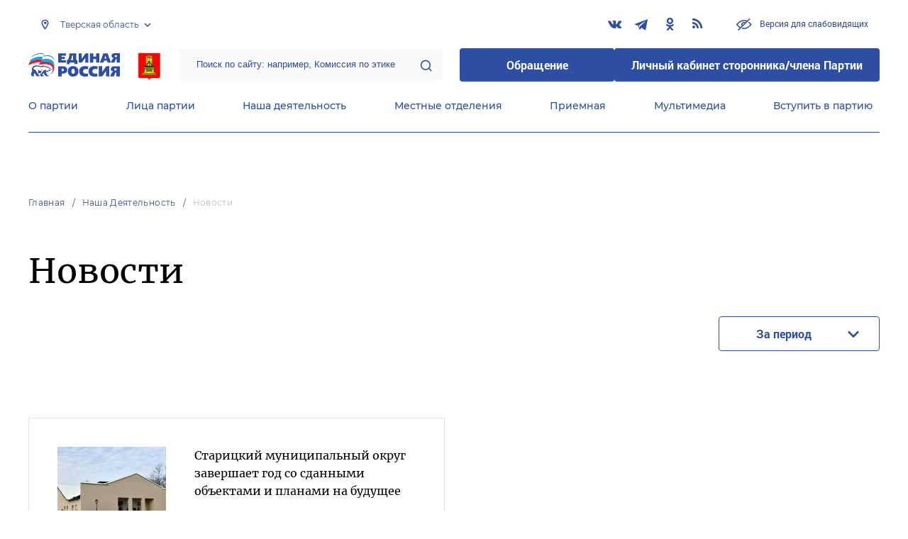

--- FILE ---
content_type: text/html; charset=UTF-8
request_url: https://tver.er.ru/activity/news?tags%5B0%5D=111764
body_size: 10916
content:
<!doctype html>
<html lang="ru">
<head>
    <meta charset="UTF-8">
<meta name="viewport" content="width=device-width, user-scalable=no, initial-scale=1.0, maximum-scale=1.0, minimum-scale=1.0">
<meta http-equiv="X-UA-Compatible" content="ie=edge">
<meta property="og:type" content="article">
<meta property="og:site_name" content="Единая Россия">
<meta property="og:title" content='Новости'>
<meta name="title" content='Новости'>
<meta name="description" content=''>
<meta property="og:description" content=''>
<meta property="og:image" content=https://er.ru/img/logo.jpg />
<meta name="twitter:card" content="summary_large_image" />
<meta name="twitter:image" content=https://er.ru/img/logo.jpg>
<meta name='yandex-verification' content='6d770003ee91449c' />
<meta name="yandex-verification" content="a22affe762ec3cc5" />
<meta name="google-site-verification" content="zUdaQVzjM56RWlJ1STN5lO9ngm_FFXLdvbcwAZf9UYo" />
<meta name="wot-verification" content="d72c6c1734a76542ebef"/>
<title>Новости</title>
<link rel="shortcut icon" href="/favicon.ico" type="image/x-icon" />
<link rel="preconnect" href="https://fonts.gstatic.com">
<link href="https://fonts.googleapis.com/css2?family=Montserrat:wght@400;600&display=swap" rel="stylesheet">
<link rel="stylesheet" href="/css/fontello.css">
<link rel="stylesheet" href="/css/jquery.formstyler.css">
<link rel="stylesheet" href="/css/suggestions.min.css">
<link rel="stylesheet" href="/css/owl.carousel.min.css">
<link rel="stylesheet" href="/css/app.css?id=294283ce28cfa72b6efe">
</head>
<body class=" ">
<div class="wrapper">
    <header class="header header--fixed">
        <div class="container">
    <div class="header__top">
        <div class="region select__regions">
            <div class="region__btn">Тверская область</div>
            <div class="region__dropdown">
                <div class="region__filter">
                    <input type="text" placeholder="Введите название региона"/>
                    <button type="button">&times;</button>
                </div>
                <div class="region__list">
                    <ul>
                                                    <li>
                                                                  <div class="region__title">Дальневосточный федеральный округ</div>
                                                                <ul>
                                                                            <li>
                                                                                            <a href="https://amur.er.ru">Амурская область</a>
                                                                                    </li>
                                                                            <li>
                                                                                            <a href="https://eao.er.ru">Еврейская автономная область</a>
                                                                                    </li>
                                                                            <li>
                                                                                            <a href="https://zabkray.er.ru">Забайкальский край</a>
                                                                                    </li>
                                                                            <li>
                                                                                            <a href="https://kamchatka.er.ru">Камчатский край</a>
                                                                                    </li>
                                                                            <li>
                                                                                            <a href="https://magadan.er.ru">Магаданская область</a>
                                                                                    </li>
                                                                            <li>
                                                                                            <a href="https://primorsk.er.ru">Приморский край</a>
                                                                                    </li>
                                                                            <li>
                                                                                            <a href="https://buriat.er.ru">Республика Бурятия</a>
                                                                                    </li>
                                                                            <li>
                                                                                            <a href="https://yakut.er.ru">Республика Саха (Якутия)</a>
                                                                                    </li>
                                                                            <li>
                                                                                            <a href="https://sakhalin.er.ru">Сахалинская область</a>
                                                                                    </li>
                                                                            <li>
                                                                                            <a href="https://khabarovsk.er.ru">Хабаровский край</a>
                                                                                    </li>
                                                                            <li>
                                                                                            <a href="https://chukot.er.ru">Чукотский автономный округ</a>
                                                                                    </li>
                                                                    </ul>
                            </li>
                                                    <li>
                                                                  <div class="region__title">Приволжский федеральный округ</div>
                                                                <ul>
                                                                            <li>
                                                                                            <a href="https://kirov.er.ru">Кировская область</a>
                                                                                    </li>
                                                                            <li>
                                                                                            <a href="https://nnov.er.ru">Нижегородская область</a>
                                                                                    </li>
                                                                            <li>
                                                                                            <a href="https://orenburg.er.ru">Оренбургская область</a>
                                                                                    </li>
                                                                            <li>
                                                                                            <a href="https://penza.er.ru">Пензенская область</a>
                                                                                    </li>
                                                                            <li>
                                                                                            <a href="https://permkrai.er.ru">Пермский край</a>
                                                                                    </li>
                                                                            <li>
                                                                                            <a href="https://bashkortostan.er.ru">Республика Башкортостан</a>
                                                                                    </li>
                                                                            <li>
                                                                                            <a href="https://mari-el.er.ru">Республика Марий Эл</a>
                                                                                    </li>
                                                                            <li>
                                                                                            <a href="https://mordov.er.ru">Республика Мордовия</a>
                                                                                    </li>
                                                                            <li>
                                                                                            <a href="https://tatarstan.er.ru">Республика Татарстан</a>
                                                                                    </li>
                                                                            <li>
                                                                                            <a href="https://samara.er.ru">Самарская область</a>
                                                                                    </li>
                                                                            <li>
                                                                                            <a href="https://saratov.er.ru">Саратовская область</a>
                                                                                    </li>
                                                                            <li>
                                                                                            <a href="https://udmurt.er.ru">Удмуртская Республика</a>
                                                                                    </li>
                                                                            <li>
                                                                                            <a href="https://ulyanovsk.er.ru">Ульяновская область</a>
                                                                                    </li>
                                                                            <li>
                                                                                            <a href="https://chuvash.er.ru">Чувашская Республика</a>
                                                                                    </li>
                                                                    </ul>
                            </li>
                                                    <li>
                                                                  <div class="region__title">Северо-Западный федеральный округ</div>
                                                                <ul>
                                                                            <li>
                                                                                            <a href="https://arkhangelsk.er.ru">Архангельская область</a>
                                                                                    </li>
                                                                            <li>
                                                                                            <a href="https://vologod.er.ru">Вологодская область</a>
                                                                                    </li>
                                                                            <li>
                                                                                            <a href="https://kaliningrad.er.ru">Калининградская область</a>
                                                                                    </li>
                                                                            <li>
                                                                                            <a href="https://lenobl.er.ru">Ленинградская область</a>
                                                                                    </li>
                                                                            <li>
                                                                                            <a href="https://murmansk.er.ru">Мурманская область</a>
                                                                                    </li>
                                                                            <li>
                                                                                            <a href="https://nao.er.ru">Ненецкий автономный округ</a>
                                                                                    </li>
                                                                            <li>
                                                                                            <a href="https://novgorod.er.ru">Новгородская область</a>
                                                                                    </li>
                                                                            <li>
                                                                                            <a href="https://pskov.er.ru">Псковская область</a>
                                                                                    </li>
                                                                            <li>
                                                                                            <a href="https://karel.er.ru">Республика Карелия</a>
                                                                                    </li>
                                                                            <li>
                                                                                            <a href="https://komi.er.ru">Республика Коми</a>
                                                                                    </li>
                                                                            <li>
                                                                                            <a href="https://spb.er.ru">Санкт-Петербург</a>
                                                                                    </li>
                                                                    </ul>
                            </li>
                                                    <li>
                                                                  <div class="region__title">Северо-Кавказский федеральный округ</div>
                                                                <ul>
                                                                            <li>
                                                                                            <a href="https://kabardin-balkar.er.ru">Кабардино-Балкарская Республика</a>
                                                                                    </li>
                                                                            <li>
                                                                                            <a href="https://karachaev-cherkess.er.ru">Карачаево-Черкесская Республика</a>
                                                                                    </li>
                                                                            <li>
                                                                                            <a href="https://dagestan.er.ru">Республика Дагестан</a>
                                                                                    </li>
                                                                            <li>
                                                                                            <a href="https://ingush.er.ru">Республика Ингушетия</a>
                                                                                    </li>
                                                                            <li>
                                                                                            <a href="https://osset-alania.er.ru">Республика Северная Осетия-Алания</a>
                                                                                    </li>
                                                                            <li>
                                                                                            <a href="https://stavropol.er.ru">Ставропольский край</a>
                                                                                    </li>
                                                                            <li>
                                                                                            <a href="https://chechen.er.ru">Чеченская Республика</a>
                                                                                    </li>
                                                                    </ul>
                            </li>
                                                    <li>
                                                                  <div class="region__title">Сибирский федеральный округ</div>
                                                                <ul>
                                                                            <li>
                                                                                            <a href="https://altai-ter.er.ru">Алтайский край</a>
                                                                                    </li>
                                                                            <li>
                                                                                            <a href="https://irkutsk.er.ru">Иркутская область</a>
                                                                                    </li>
                                                                            <li>
                                                                                            <a href="https://kemerovo.er.ru">Кемеровская область — Кузбасс</a>
                                                                                    </li>
                                                                            <li>
                                                                                            <a href="https://krasnoyarsk.er.ru">Красноярский край</a>
                                                                                    </li>
                                                                            <li>
                                                                                            <a href="https://novosibirsk.er.ru">Новосибирская область</a>
                                                                                    </li>
                                                                            <li>
                                                                                            <a href="https://omsk.er.ru">Омская область</a>
                                                                                    </li>
                                                                            <li>
                                                                                            <a href="https://altai-rep.er.ru">Республика Алтай</a>
                                                                                    </li>
                                                                            <li>
                                                                                            <a href="https://tyva.er.ru">Республика Тыва</a>
                                                                                    </li>
                                                                            <li>
                                                                                            <a href="https://khakas.er.ru">Республика Хакасия</a>
                                                                                    </li>
                                                                            <li>
                                                                                            <a href="https://tomsk.er.ru">Томская область</a>
                                                                                    </li>
                                                                    </ul>
                            </li>
                                                    <li>
                                                                  <div class="region__title">Уральский федеральный округ</div>
                                                                <ul>
                                                                            <li>
                                                                                            <a href="https://kurgan.er.ru">Курганская область</a>
                                                                                    </li>
                                                                            <li>
                                                                                            <a href="https://sverdlovsk.er.ru">Свердловская область</a>
                                                                                    </li>
                                                                            <li>
                                                                                            <a href="https://tyumen.er.ru">Тюменская область</a>
                                                                                    </li>
                                                                            <li>
                                                                                            <a href="https://hmao.er.ru">Ханты-Мансийский автономный округ-Югра</a>
                                                                                    </li>
                                                                            <li>
                                                                                            <a href="https://chelyabinsk.er.ru">Челябинская область</a>
                                                                                    </li>
                                                                            <li>
                                                                                            <a href="https://ynao.er.ru">Ямало-Ненецкий автономный округ</a>
                                                                                    </li>
                                                                    </ul>
                            </li>
                                                    <li>
                                                                  <div class="region__title">Центральный федеральный округ</div>
                                                                <ul>
                                                                            <li>
                                                                                            <a href="https://belgorod.er.ru">Белгородская область</a>
                                                                                    </li>
                                                                            <li>
                                                                                            <a href="https://bryansk.er.ru">Брянская область</a>
                                                                                    </li>
                                                                            <li>
                                                                                            <a href="https://vladimir.er.ru">Владимирская область</a>
                                                                                    </li>
                                                                            <li>
                                                                                            <a href="https://voronezh.er.ru">Воронежская область</a>
                                                                                    </li>
                                                                            <li>
                                                                                            <a href="https://ivanovo.er.ru">Ивановская область</a>
                                                                                    </li>
                                                                            <li>
                                                                                            <a href="https://kaluga.er.ru">Калужская область</a>
                                                                                    </li>
                                                                            <li>
                                                                                            <a href="https://kostroma.er.ru">Костромская область</a>
                                                                                    </li>
                                                                            <li>
                                                                                            <a href="https://kursk.er.ru">Курская область</a>
                                                                                    </li>
                                                                            <li>
                                                                                            <a href="https://lipetsk.er.ru">Липецкая область</a>
                                                                                    </li>
                                                                            <li>
                                                                                            <a href="https://mosobl.er.ru">Московская область</a>
                                                                                    </li>
                                                                            <li>
                                                                                            <a href="https://moscow.er.ru">Москва</a>
                                                                                    </li>
                                                                            <li>
                                                                                            <a href="https://orel.er.ru">Орловская область</a>
                                                                                    </li>
                                                                            <li>
                                                                                            <a href="https://ryazan.er.ru">Рязанская область</a>
                                                                                    </li>
                                                                            <li>
                                                                                            <a href="https://smolensk.er.ru">Смоленская область</a>
                                                                                    </li>
                                                                            <li>
                                                                                            <a href="https://tambov.er.ru">Тамбовская область</a>
                                                                                    </li>
                                                                            <li>
                                                                                            <a href="https://tver.er.ru" class="active">Тверская область</a>
                                                                                    </li>
                                                                            <li>
                                                                                            <a href="https://tula.er.ru">Тульская область</a>
                                                                                    </li>
                                                                            <li>
                                                                                            <a href="https://yaroslavl.er.ru">Ярославская область</a>
                                                                                    </li>
                                                                    </ul>
                            </li>
                                                    <li>
                                                                  <div class="region__title">Южный федеральный округ</div>
                                                                <ul>
                                                                            <li>
                                                                                            <a href="https://astrakhan.er.ru">Астраханская область</a>
                                                                                    </li>
                                                                            <li>
                                                                                            <a href="https://volgograd.er.ru">Волгоградская область</a>
                                                                                    </li>
                                                                            <li>
                                                                                            <a href="https://krasnodar.er.ru">Краснодарский край</a>
                                                                                    </li>
                                                                            <li>
                                                                                            <a href="https://adygei.er.ru">Республика Адыгея</a>
                                                                                    </li>
                                                                            <li>
                                                                                            <a href="https://kalmyk.er.ru">Республика Калмыкия</a>
                                                                                    </li>
                                                                            <li>
                                                                                            <a href="https://krym.er.ru">Республика Крым</a>
                                                                                    </li>
                                                                            <li>
                                                                                            <a href="https://rostov.er.ru">Ростовская область</a>
                                                                                    </li>
                                                                            <li>
                                                                                            <a href="https://sevastopol.er.ru">Севастополь</a>
                                                                                    </li>
                                                                    </ul>
                            </li>
                                                    <li>
                                                                <ul>
                                                                            <li>
                                                                                            <a href="https://dnr.er.ru">Донецкая Народная Республика</a>
                                                                                    </li>
                                                                            <li>
                                                                                            <a href="https://zpr.er.ru">Запорожская область</a>
                                                                                    </li>
                                                                            <li>
                                                                                            <a href="https://lnr.er.ru">Луганская Народная Республика</a>
                                                                                    </li>
                                                                            <li>
                                                                                            <a href="https://herson.er.ru">Херсонская область</a>
                                                                                    </li>
                                                                    </ul>
                            </li>
                                            </ul>
                    <div class="region__not-found">Регион не найден</div>
                </div>
            </div>
        </div>
        <div class="social header__social">
    <a href="https://vk.com/er_69" class="social__item" target="_blank" rel="nofollow">
            <i class="icon-vkontakte"></i>
        </a>
            <a href="https://t.me/edinros69" class="social__item" target="_blank" rel="nofollow">
            <i class="icon-telegram"></i>
        </a>
            <a href="https://ok.ru/profile/566565983224" class="social__item" target="_blank" rel="nofollow">
            <i class="icon-odnoklassniki"></i>
        </a>
      
    <a href="/feed/top_news/" class="social__item" target="_blank">
        <i class="icon-rss"></i>
    </a>
</div>        <a href="#" id="specialButton"
           class="button button--small-text button__visually-impaired header__button-visually-impaired">
            Версия для слабовидящих
        </a>
    </div>
    <div class="header__middle header__middle--theme-day">
        <button class="header__menu-opener burger">
            <span class="burger__line"></span>
        </button>
        <a href="https://er.ru" class="logo header__logo"></a>
                  <a href="/" class="header__region">
            <img src="https://cdn.er.ru/media/userdata/symbols/2012/01/06/79e03a3b60f6459122de2ae8a4d7a819.png" alt=""/>
          </a>
                <div class="search-box header__search-box">
            <form method="get" action="/search">
                <input class="search search--theme-transparent header__search" type="text"
                       placeholder="Поиск по сайту: например, Комиссия по этике" name="q" size="10">
                <button type="submit"></button>
            </form>
        </div>
        <div class="header__btns-box">
            <a href="https://wp.er.ru/login/?next=/" target="_blank">
                <button class="button button--border-none button--theme-accent">
                    Обращение
                </button>
            </a>
            <a href="https://profile.er.ru/oauth-authorize?response_type=code&client_id=83&redirect_uri=https://storonniki.er.ru/auth/&scope=basic&state=er.ru
">
                <button class="button button--border-none button--theme-accent">
                    Личный кабинет сторонника/члена Партии
                </button>
            </a>
        </div>
        <button class="search__opener"></button>
    </div>
    <div class="header__bottom menu js-menu-header">
            <div class="menu__item">
                            <div class="menu__item-inner menu__item-inner--hover-opener">
                    <a href="https://tver.er.ru/party" target="_self"
                       class="link menu__link">О партии</a>
                    <div class="menu__item-submenu menu__submenu">
                        <div class="menu__submenu-line"></div>
                        <div class="container">
                            <div class="menu__submenu-inner">
                                                                    <div class="menu__acco acco">
                                                                                    <div class="acco__item">
                                                <a href="https://tver.er.ru/party/rule" target="_self"
                                                   class="acco__link link link--theme-transparent link--several-lines">Устав партии</a>
                                                                                                                                            </div>
                                                                                    <div class="acco__item">
                                                <a href="https://tver.er.ru/party/program" target="_self"
                                                   class="acco__link link link--theme-transparent link--several-lines">Народная программа «Единой России»</a>
                                                                                                                                            </div>
                                                                                    <div class="acco__item">
                                                <a href="https://tver.er.ru/upages/party-join" target="_self"
                                                   class="acco__link link link--theme-transparent link--several-lines">Вступить в партию</a>
                                                                                                                                            </div>
                                                                                    <div class="acco__item">
                                                <a href="https://tver.er.ru/party/docs" target="_self"
                                                   class="acco__link link link--theme-transparent link--several-lines">Документы</a>
                                                                                                                                            </div>
                                                                                    <div class="acco__item">
                                                <a href="https://tver.er.ru/party/conference" target="_self"
                                                   class="acco__link link link--theme-transparent link--several-lines">Съезды и Форумы</a>
                                                                                                                                            </div>
                                                                                    <div class="acco__item">
                                                <a href="https://pg.er.ru" target="_blank"
                                                   class="acco__link link link--theme-transparent link--several-lines">Предварительное голосование</a>
                                                                                                                                            </div>
                                                                                                                            <div class="acco__item">
                                                <a href="https://tver.er.ru/pages/pg2024" target=""
                                                   class="acco__link link link--theme-transparent link--several-lines">Предварительное голосование 2024</a>
                                            </div>
                                                                                    <div class="acco__item">
                                                <a href="https://tver.er.ru/pages/predvybornye-programmy-2025" target=""
                                                   class="acco__link link link--theme-transparent link--several-lines">Предвыборные программы 2025</a>
                                            </div>
                                                                            </div>
                                                            </div>
                        </div>
                    </div>
                </div>
                    </div>
            <div class="menu__item">
                            <div class="menu__item-inner menu__item-inner--hover-opener">
                    <a href="https://tver.er.ru/persons" target="_self"
                       class="link menu__link">Лица партии</a>
                    <div class="menu__item-submenu menu__submenu">
                        <div class="menu__submenu-line"></div>
                        <div class="container">
                            <div class="menu__submenu-inner">
                                                                    <div class="menu__acco acco">
                                                                                    <div class="acco__item">
                                                <a href="https://tver.er.ru/persons/predsedatel-partii" target="_self"
                                                   class="acco__link link link--theme-transparent link--several-lines">Председатель партии</a>
                                                                                                                                            </div>
                                                                                    <div class="acco__item">
                                                <a href="https://tver.er.ru/persons/regionalnyi-politiceskii-sovet" target="_self"
                                                   class="acco__link link link--theme-transparent link--several-lines">Региональный политический совет</a>
                                                                                                                                            </div>
                                                                                    <div class="acco__item">
                                                <a href="https://tver.er.ru/persons/prezidium-regionalnogo-politiceskogo-soveta" target="_self"
                                                   class="acco__link link link--theme-transparent link--several-lines">Президиум регионального политического совета</a>
                                                                                                                                            </div>
                                                                                    <div class="acco__item">
                                                <a href="https://tver.er.ru/persons/regionalnyi-ispolnitelnyi-komitet" target="_self"
                                                   class="acco__link link link--theme-transparent link--several-lines">Региональный исполнительный комитет</a>
                                                                                                                                            </div>
                                                                                    <div class="acco__item">
                                                <a href="https://tver.er.ru/persons/regionalnaya-kontrolnaya-komissiya" target="_self"
                                                   class="acco__link link link--theme-transparent link--several-lines">Региональная контрольная комиссия</a>
                                                                                                                                            </div>
                                                                                    <div class="acco__item">
                                                <a href="https://tver.er.ru/persons/deputaty-ot-regiona-v-gosdume" target="_self"
                                                   class="acco__link link link--theme-transparent link--several-lines">Депутаты от региона в Госдуме</a>
                                                                                                                                            </div>
                                                                                    <div class="acco__item">
                                                <a href="https://tver.er.ru/persons/senatory-rf-ot-regiona" target="_self"
                                                   class="acco__link link link--theme-transparent link--several-lines">Сенаторы от региона</a>
                                                                                                                                            </div>
                                                                                    <div class="acco__item">
                                                <a href="https://tver.er.ru/persons/frakciya-er-v-regionalnom-zakse" target="_self"
                                                   class="acco__link link link--theme-transparent link--several-lines">Фракция ЕР в региональном ЗАКСе</a>
                                                                                                                                            </div>
                                                                                    <div class="acco__item">
                                                <a href="https://tver.er.ru/persons/deputaty-v-gordume" target="_self"
                                                   class="acco__link link link--theme-transparent link--several-lines">Депутаты в гордуме</a>
                                                                                                                                            </div>
                                                                                                                    </div>
                                                            </div>
                        </div>
                    </div>
                </div>
                    </div>
            <div class="menu__item">
                            <div class="menu__item-inner menu__item-inner--hover-opener">
                    <a href="https://tver.er.ru/activity" target="_self"
                       class="link menu__link">Наша деятельность</a>
                    <div class="menu__item-submenu menu__submenu">
                        <div class="menu__submenu-line"></div>
                        <div class="container">
                            <div class="menu__submenu-inner">
                                                                    <div class="menu__submenu-box">
                                        <div class="menu__acco acco">
                                                                                            <div class="acco__item">
                                                    <a href="https://tver.er.ru/activity/news" target="_self"
                                                       class="acco__link link link--theme-transparent link--several-lines">Новости партии</a>
                                                                                                                                                        </div>
                                                                                            <div class="acco__item">
                                                    <a href="https://tver.er.ru/activity/comments" target="_self"
                                                       class="acco__link link link--theme-transparent link--several-lines">Комментарии</a>
                                                                                                                                                        </div>
                                                                                            <div class="acco__item">
                                                    <a href="https://tver.er.ru/activity/projects" target="_self"
                                                       class="acco__link link link--theme-transparent link--several-lines">Партийные проекты</a>
                                                                                                                                                        </div>
                                                                                            <div class="acco__item">
                                                    <a href="https://storonniki.er.ru" target="_blank"
                                                       class="acco__link link link--theme-transparent link--several-lines">Сторонники партии</a>
                                                                                                                                                        </div>
                                                                                            <div class="acco__item">
                                                    <a href="https://mger.ru" target="_blank"
                                                       class="acco__link link link--theme-transparent link--several-lines">Молодая Гвардия</a>
                                                                                                                                                        </div>
                                                                                                                                        <div class="acco__item">
                                                    <a href="/pages/partijnyj-proekt-dorozhnyj-kontrol" target=""
                                                       class="acco__link link link--theme-transparent link--several-lines">Партийный проект &quot;Дорожный контроль&quot;</a>
                                                </div>
                                                                                    </div>
                                    </div>
                                                                          <div class="menu__submenu-box menu__submenu-banner-box">
                                        <div class="banner-box">
                                            <a href="https://politstart.er.ru/" target="_blank"
                                               class="menu__submenu-banner">
                                                <img class="menu__submenu-banner-img"
                                                     src="https://cdn.er.ru/media/settings/March2023/Eu73XJdPBvA4jVAmAeNF.png"
                                                     alt="banner-1">
                                            </a>
                                        </div>
                                      </div>
                                                                                                </div>
                        </div>
                    </div>
                </div>
                    </div>
            <div class="menu__item">
                            <div class="menu__item-inner">
                    <a href="https://tver.er.ru/locals" target="_self"
                       class="link menu__link">Местные отделения</a>
                </div>
                    </div>
            <div class="menu__item">
                            <div class="menu__item-inner menu__item-inner--hover-opener">
                    <a href="https://tver.er.ru/contacts/reception" target="_self"
                       class="link menu__link">Приемная</a>
                    <div class="menu__item-submenu menu__submenu">
                        <div class="menu__submenu-line"></div>
                        <div class="container">
                            <div class="menu__submenu-inner">
                                                                    <div class="menu__acco acco">
                                                                                    <div class="acco__item">
                                                <a href="https://tver.er.ru/contacts/reception/locals" target="_self"
                                                   class="acco__link link link--theme-transparent link--several-lines">Местные общественные приемные Партии</a>
                                                                                                                                            </div>
                                                                                    <div class="acco__item">
                                                <a href="https://tver.er.ru/contacts/reception/head" target="_self"
                                                   class="acco__link link link--theme-transparent link--several-lines">Руководитель Региональной общественной приемной Председателя Партии</a>
                                                                                                                                            </div>
                                                                                    <div class="acco__item">
                                                <a href="https://wp.er.ru/login/?next=/" target="_blank"
                                                   class="acco__link link link--theme-transparent link--several-lines">Форма обратной связи</a>
                                                                                                                                            </div>
                                                                                                                    </div>
                                                            </div>
                        </div>
                    </div>
                </div>
                    </div>
            <div class="menu__item">
                            <div class="menu__item-inner menu__item-inner--hover-opener">
                    <a href="https://tver.er.ru/multimedia" target="_self"
                       class="link menu__link">Мультимедиа</a>
                    <div class="menu__item-submenu menu__submenu">
                        <div class="menu__submenu-line"></div>
                        <div class="container">
                            <div class="menu__submenu-inner">
                                                                    <div class="menu__submenu-box menu__submenu-box--fluid">
                                        <div class="blocks">
                                            <div class="blocks__wrapper blocks__wrapper--one-by-one">
                                                                                                    <a class="blocks__card blocks__card--hover-white blocks__card--border-white"
                                                       href="https://tver.er.ru/multimedia/photo" target="_self">
                                                        <span class="blocks__card-title blocks__card-title--small">Фотогалерея</span>
                                                        <span class="blocks__svg-box"><svg width="54" height="54" viewBox="0 0 54 54" fill="none"
xmlns="http://www.w3.org/2000/svg">
<path fill-rule="evenodd" clip-rule="evenodd"
d="M8.3335 5.66665C6.86074 5.66665 5.66683 6.86055 5.66683 8.33331V45.6666C5.66683 47.1394 6.86074 48.3333 8.3335 48.3333H45.6668C47.1396 48.3333 48.3335 47.1394 48.3335 45.6666V8.33331C48.3335 6.86055 47.1396 5.66665 45.6668 5.66665H8.3335ZM0.333496 8.33331C0.333496 3.91504 3.91522 0.333313 8.3335 0.333313H45.6668C50.0851 0.333313 53.6668 3.91504 53.6668 8.33331V45.6666C53.6668 50.0849 50.0851 53.6666 45.6668 53.6666H8.3335C3.91522 53.6666 0.333496 50.0849 0.333496 45.6666V8.33331Z"
fill="#E3E3E3"/>
<path fill-rule="evenodd" clip-rule="evenodd"
d="M17.6668 16.3333C16.9305 16.3333 16.3335 16.9303 16.3335 17.6666C16.3335 18.403 16.9305 19 17.6668 19C18.4032 19 19.0002 18.403 19.0002 17.6666C19.0002 16.9303 18.4032 16.3333 17.6668 16.3333ZM11.0002 17.6666C11.0002 13.9847 13.9849 11 17.6668 11C21.3487 11 24.3335 13.9847 24.3335 17.6666C24.3335 21.3485 21.3487 24.3333 17.6668 24.3333C13.9849 24.3333 11.0002 21.3485 11.0002 17.6666Z"
fill="#E3E3E3"/>
<path fill-rule="evenodd" clip-rule="evenodd"
d="M35.7812 19.781C36.8226 18.7396 38.5111 18.7396 39.5524 19.781L52.8858 33.1144C53.9272 34.1558 53.9272 35.8442 52.8858 36.8856C51.8444 37.927 50.1559 37.927 49.1145 36.8856L37.6668 25.4379L10.2191 52.8856C9.17772 53.927 7.48928 53.927 6.44788 52.8856C5.40648 51.8442 5.40648 50.1558 6.44788 49.1144L35.7812 19.781Z"
fill="#E3E3E3"/>
</svg></span>
                                                    </a>
                                                                                                    <a class="blocks__card blocks__card--hover-white blocks__card--border-white"
                                                       href="https://tver.er.ru/multimedia/video" target="_self">
                                                        <span class="blocks__card-title blocks__card-title--small">Видеогалерея</span>
                                                        <span class="blocks__svg-box"><svg width="60" height="60" viewBox="0 0 60 60" fill="none"
xmlns="http://www.w3.org/2000/svg">
<path fill-rule="evenodd" clip-rule="evenodd"
d="M9.1465 6.00002C7.40865 6.00002 5.99984 7.40883 5.99984 9.14669V50.8534C5.99984 52.5912 7.40865 54 9.1465 54H50.8532C52.591 54 53.9998 52.5912 53.9998 50.8534V9.14669C53.9998 7.40883 52.591 6.00002 50.8532 6.00002H9.1465ZM0.666504 9.14669C0.666504 4.46331 4.46313 0.666687 9.1465 0.666687H50.8532C55.5365 0.666687 59.3332 4.46331 59.3332 9.14669V50.8534C59.3332 55.5367 55.5365 59.3334 50.8532 59.3334H9.1465C4.46313 59.3334 0.666504 55.5367 0.666504 50.8534V9.14669Z"
fill="#E3E3E3"/>
<path fill-rule="evenodd" clip-rule="evenodd"
d="M16.6665 0.666687C18.1393 0.666687 19.3332 1.86059 19.3332 3.33335V56.6667C19.3332 58.1394 18.1393 59.3334 16.6665 59.3334C15.1937 59.3334 13.9998 58.1394 13.9998 56.6667V3.33335C13.9998 1.86059 15.1937 0.666687 16.6665 0.666687Z"
fill="#E3E3E3"/>
<path fill-rule="evenodd" clip-rule="evenodd"
d="M43.3332 0.666687C44.8059 0.666687 45.9998 1.86059 45.9998 3.33335V56.6667C45.9998 58.1394 44.8059 59.3334 43.3332 59.3334C41.8604 59.3334 40.6665 58.1394 40.6665 56.6667V3.33335C40.6665 1.86059 41.8604 0.666687 43.3332 0.666687Z"
fill="#E3E3E3"/>
<path fill-rule="evenodd" clip-rule="evenodd"
d="M0.666504 30C0.666504 28.5273 1.86041 27.3334 3.33317 27.3334H56.6665C58.1393 27.3334 59.3332 28.5273 59.3332 30C59.3332 31.4728 58.1393 32.6667 56.6665 32.6667H3.33317C1.86041 32.6667 0.666504 31.4728 0.666504 30Z"
fill="#E3E3E3"/>
<path fill-rule="evenodd" clip-rule="evenodd"
d="M0.666504 16.6667C0.666504 15.1939 1.86041 14 3.33317 14H16.6665C18.1393 14 19.3332 15.1939 19.3332 16.6667C19.3332 18.1394 18.1393 19.3334 16.6665 19.3334H3.33317C1.86041 19.3334 0.666504 18.1394 0.666504 16.6667Z"
fill="#E3E3E3"/>
<path fill-rule="evenodd" clip-rule="evenodd"
d="M0.666504 43.3334C0.666504 41.8606 1.86041 40.6667 3.33317 40.6667H16.6665C18.1393 40.6667 19.3332 41.8606 19.3332 43.3334C19.3332 44.8061 18.1393 46 16.6665 46H3.33317C1.86041 46 0.666504 44.8061 0.666504 43.3334Z"
fill="#E3E3E3"/>
<path fill-rule="evenodd" clip-rule="evenodd"
d="M40.6665 43.3334C40.6665 41.8606 41.8604 40.6667 43.3332 40.6667H56.6665C58.1393 40.6667 59.3332 41.8606 59.3332 43.3334C59.3332 44.8061 58.1393 46 56.6665 46H43.3332C41.8604 46 40.6665 44.8061 40.6665 43.3334Z"
fill="#E3E3E3"/>
<path fill-rule="evenodd" clip-rule="evenodd"
d="M40.6665 16.6667C40.6665 15.1939 41.8604 14 43.3332 14H56.6665C58.1393 14 59.3332 15.1939 59.3332 16.6667C59.3332 18.1394 58.1393 19.3334 56.6665 19.3334H43.3332C41.8604 19.3334 40.6665 18.1394 40.6665 16.6667Z"
fill="#E3E3E3"/>
</svg></span>
                                                    </a>
                                                                                            </div>
                                        </div>
                                    </div>
                                                            </div>
                        </div>
                    </div>
                </div>
                    </div>
            <div class="menu__item">
                            <div class="menu__item-inner">
                    <a href="https://tver.er.ru/upages/party-join" target="_self"
                       class="link menu__link">Вступить в партию</a>
                </div>
                    </div>
    </div>
</div>
    </header>
    <main class="main main--margin">
            <div class="section breadcrumbs">
        <div class="container breadcrumbs__inner">
                                                <a class="breadcrumbs__item" href="/">Главная</a>
                                                                <a class="breadcrumbs__item" href="/activity">Наша деятельность</a>
                                                                <a class="breadcrumbs__item breadcrumbs__item--disabled">Новости</a>
                                    </div>
    </div>

    <div class="js-news-index" style="position: relative; padding-bottom: 1px;">
        <div class="loader loader--hide" style="z-index: 1;">
    <div class="loader__inner container">
        <div class="roller">
            <div class="roller__item"></div>
            <div class="roller__item"></div>
            <div class="roller__item"></div>
            <div class="roller__item"></div>
            <div class="roller__item"></div>
            <div class="roller__item"></div>
            <div class="roller__item"></div>
            <div class="roller__item"></div>
        </div>
    </div>
</div>
        <div class="section title title__our-activity-news">
            <div class="title__inner container">
                <h1>Новости</h1>
            </div>
        </div>
        <div class="js-news-index-filter">
            <div class="section filter filter--simple" style="margin-bottom: 0;">
                <div class="filter__inner container">
                    <div class="filter__content">
                                                <div class="filter__period">
                            <div class="period">
                                <div class="button button--border period__btn js-period-text">За период</div>
                                <div class="period__dropdown">
                                    <div class="field__wrap">
                                        <input class="field field--period js-period" type="text" data-inline="true" data-max="2025-11-17"/>
                                    </div>
                                    <div class="period__buttons">
                                        <button class="button button--border-none button--theme-accent">Неделя</button>
                                        <button class="button button--border-none button--theme-accent">Месяц</button>
                                        <button class="button button--border-none button--theme-accent">Год</button>
                                    </div>
                                    <div class="period__reset">
                                        <a class="link link__bar" href="javascript:{}">Показать результаты за все время</a>
                                    </div>
                                </div>
                            </div>
                        </div>
                    </div>
                </div>
            </div>
        </div>
        <div class="js-news-index-list">
            <div class="section news news__last container" style="margin-bottom: 66px;">
                <div class="news__content" style="margin-top: 60px;">
            <div class="news-row">
                <div class="news-col">
                                                                        <div class="news__item news__item--normal">
    <a href="/activity/news/starickij-municipalnyj-okrug-zavershaet-god-so-sdannymi-obektami-i-planami-na-budushee" class="news__img-box">
        <img class="news__img" src="https://cdn.er.ru/media/news/December2022/gUr21AkOieDllSsU932M-small.JPG" alt="Старицкий муниципальный округ завершает год со сданными объектами и планами на будущее">
    </a>
    <div class="news__details">
        <div class="title title__news-item">
            <a href="/activity/news/starickij-municipalnyj-okrug-zavershaet-god-so-sdannymi-obektami-i-planami-na-budushee" class="link link--several-lines link--theme-dark font-merriweather">
                Старицкий муниципальный округ завершает год со сданными объектами и планами на будущее
            </a>
        </div>
                                    <div class="tags news__tags">
                                    </div>
                            <div class="news__date">05.12.22</div>
    </div>
</div>                                                                                                <div class="news__item news__item--normal">
    <a href="/activity/news/sportivnoe-leto" class="news__img-box">
        <img class="news__img" src="https://cdn.er.ru/media/news/August2021/TmiNb3fbxOhBvwopAyDV-small.jpg" alt="Спортивное лето">
    </a>
    <div class="news__details">
        <div class="title title__news-item">
            <a href="/activity/news/sportivnoe-leto" class="link link--several-lines link--theme-dark font-merriweather">
                Спортивное лето
            </a>
        </div>
                                    <div class="tags news__tags">
                                    </div>
                            <div class="news__date">18.08.21</div>
    </div>
</div>                                                            </div>
                            </div>
                                            </div>
        
    </div>
        </div>
    </div>

        
            
            
            
            
            
            
         

        <!--noindex-->
        <div class="section slider-box">
            <div class="slider__inner container">
                <div class="slider slider--dots-bottom slider--dots-theme-black slider__sites owl-carousel">
                                            <div class="slider__item">
                                                            <div class="slider__img-box">
                                    <img class="slider__img" src="https://cdn.er.ru/media/sites/September2020/5zmeg5ITWfMAhJZnb6Vk.png"
                                         alt="Сайт Правительства Тверской области">
                                </div>
                                                        <div class="title title__sites font-merriweather">Сайт Правительства Тверской области</div>
                            <a class="link link__icon link__sites" href="https://xn--80aaccp4ajwpkgbl4lpb.xn--p1ai/" target="_blank"
                               rel="nofollow">
                                <svg width="20" height="20" viewBox="0 0 20 20" fill="none"
                                     xmlns="http://www.w3.org/2000/svg">
                                    <path fill-rule="evenodd" clip-rule="evenodd"
                                          d="M4.16663 5.83317C3.94561 5.83317 3.73365 5.92097 3.57737 6.07725C3.42109 6.23353 3.33329 6.44549 3.33329 6.6665V15.8332C3.33329 16.0542 3.42109 16.2661 3.57737 16.4224C3.73365 16.5787 3.94561 16.6665 4.16663 16.6665H13.3333C13.5543 16.6665 13.7663 16.5787 13.9225 16.4224C14.0788 16.2661 14.1666 16.0542 14.1666 15.8332V10.8332C14.1666 10.3729 14.5397 9.99984 15 9.99984C15.4602 9.99984 15.8333 10.3729 15.8333 10.8332V15.8332C15.8333 16.4962 15.5699 17.1321 15.1011 17.6009C14.6322 18.0698 13.9963 18.3332 13.3333 18.3332H4.16663C3.50358 18.3332 2.8677 18.0698 2.39886 17.6009C1.93002 17.1321 1.66663 16.4962 1.66663 15.8332V6.6665C1.66663 6.00346 1.93002 5.36758 2.39886 4.89874C2.8677 4.4299 3.50358 4.1665 4.16663 4.1665H9.16663C9.62686 4.1665 9.99996 4.5396 9.99996 4.99984C9.99996 5.46007 9.62686 5.83317 9.16663 5.83317H4.16663Z"/>
                                    <path fill-rule="evenodd" clip-rule="evenodd"
                                          d="M11.6666 2.49984C11.6666 2.0396 12.0397 1.6665 12.5 1.6665H17.5C17.9602 1.6665 18.3333 2.0396 18.3333 2.49984V7.49984C18.3333 7.96007 17.9602 8.33317 17.5 8.33317C17.0397 8.33317 16.6666 7.96007 16.6666 7.49984V3.33317H12.5C12.0397 3.33317 11.6666 2.96007 11.6666 2.49984Z"/>
                                    <path fill-rule="evenodd" clip-rule="evenodd"
                                          d="M18.0892 1.91058C18.4147 2.23602 18.4147 2.76366 18.0892 3.08909L8.92255 12.2558C8.59711 12.5812 8.06947 12.5812 7.74404 12.2558C7.4186 11.9303 7.4186 11.4027 7.74404 11.0772L16.9107 1.91058C17.2361 1.58514 17.7638 1.58514 18.0892 1.91058Z"/>
                                </svg>
                            </a>
                        </div>
                                            <div class="slider__item">
                                                            <div class="slider__img-box">
                                    <img class="slider__img" src="https://cdn.er.ru/media/sites/September2020/8qO5Mr17QukWFIH2D0l6.png"
                                         alt="Сайт Законодательного Собрания Тверской области">
                                </div>
                                                        <div class="title title__sites font-merriweather">Сайт Законодательного Собрания Тверской области</div>
                            <a class="link link__icon link__sites" href="https://zsto.ru/" target="_blank"
                               rel="nofollow">
                                <svg width="20" height="20" viewBox="0 0 20 20" fill="none"
                                     xmlns="http://www.w3.org/2000/svg">
                                    <path fill-rule="evenodd" clip-rule="evenodd"
                                          d="M4.16663 5.83317C3.94561 5.83317 3.73365 5.92097 3.57737 6.07725C3.42109 6.23353 3.33329 6.44549 3.33329 6.6665V15.8332C3.33329 16.0542 3.42109 16.2661 3.57737 16.4224C3.73365 16.5787 3.94561 16.6665 4.16663 16.6665H13.3333C13.5543 16.6665 13.7663 16.5787 13.9225 16.4224C14.0788 16.2661 14.1666 16.0542 14.1666 15.8332V10.8332C14.1666 10.3729 14.5397 9.99984 15 9.99984C15.4602 9.99984 15.8333 10.3729 15.8333 10.8332V15.8332C15.8333 16.4962 15.5699 17.1321 15.1011 17.6009C14.6322 18.0698 13.9963 18.3332 13.3333 18.3332H4.16663C3.50358 18.3332 2.8677 18.0698 2.39886 17.6009C1.93002 17.1321 1.66663 16.4962 1.66663 15.8332V6.6665C1.66663 6.00346 1.93002 5.36758 2.39886 4.89874C2.8677 4.4299 3.50358 4.1665 4.16663 4.1665H9.16663C9.62686 4.1665 9.99996 4.5396 9.99996 4.99984C9.99996 5.46007 9.62686 5.83317 9.16663 5.83317H4.16663Z"/>
                                    <path fill-rule="evenodd" clip-rule="evenodd"
                                          d="M11.6666 2.49984C11.6666 2.0396 12.0397 1.6665 12.5 1.6665H17.5C17.9602 1.6665 18.3333 2.0396 18.3333 2.49984V7.49984C18.3333 7.96007 17.9602 8.33317 17.5 8.33317C17.0397 8.33317 16.6666 7.96007 16.6666 7.49984V3.33317H12.5C12.0397 3.33317 11.6666 2.96007 11.6666 2.49984Z"/>
                                    <path fill-rule="evenodd" clip-rule="evenodd"
                                          d="M18.0892 1.91058C18.4147 2.23602 18.4147 2.76366 18.0892 3.08909L8.92255 12.2558C8.59711 12.5812 8.06947 12.5812 7.74404 12.2558C7.4186 11.9303 7.4186 11.4027 7.74404 11.0772L16.9107 1.91058C17.2361 1.58514 17.7638 1.58514 18.0892 1.91058Z"/>
                                </svg>
                            </a>
                        </div>
                                            <div class="slider__item">
                                                            <div class="slider__img-box">
                                    <img class="slider__img" src="https://cdn.er.ru/media/sites/April2021/bLMUBXRnI7jfUw7SFWn2.jpg"
                                         alt="Сайт Администрации города Твери">
                                </div>
                                                        <div class="title title__sites font-merriweather">Сайт Администрации города Твери</div>
                            <a class="link link__icon link__sites" href="https://www.tver.ru/" target="_blank"
                               rel="nofollow">
                                <svg width="20" height="20" viewBox="0 0 20 20" fill="none"
                                     xmlns="http://www.w3.org/2000/svg">
                                    <path fill-rule="evenodd" clip-rule="evenodd"
                                          d="M4.16663 5.83317C3.94561 5.83317 3.73365 5.92097 3.57737 6.07725C3.42109 6.23353 3.33329 6.44549 3.33329 6.6665V15.8332C3.33329 16.0542 3.42109 16.2661 3.57737 16.4224C3.73365 16.5787 3.94561 16.6665 4.16663 16.6665H13.3333C13.5543 16.6665 13.7663 16.5787 13.9225 16.4224C14.0788 16.2661 14.1666 16.0542 14.1666 15.8332V10.8332C14.1666 10.3729 14.5397 9.99984 15 9.99984C15.4602 9.99984 15.8333 10.3729 15.8333 10.8332V15.8332C15.8333 16.4962 15.5699 17.1321 15.1011 17.6009C14.6322 18.0698 13.9963 18.3332 13.3333 18.3332H4.16663C3.50358 18.3332 2.8677 18.0698 2.39886 17.6009C1.93002 17.1321 1.66663 16.4962 1.66663 15.8332V6.6665C1.66663 6.00346 1.93002 5.36758 2.39886 4.89874C2.8677 4.4299 3.50358 4.1665 4.16663 4.1665H9.16663C9.62686 4.1665 9.99996 4.5396 9.99996 4.99984C9.99996 5.46007 9.62686 5.83317 9.16663 5.83317H4.16663Z"/>
                                    <path fill-rule="evenodd" clip-rule="evenodd"
                                          d="M11.6666 2.49984C11.6666 2.0396 12.0397 1.6665 12.5 1.6665H17.5C17.9602 1.6665 18.3333 2.0396 18.3333 2.49984V7.49984C18.3333 7.96007 17.9602 8.33317 17.5 8.33317C17.0397 8.33317 16.6666 7.96007 16.6666 7.49984V3.33317H12.5C12.0397 3.33317 11.6666 2.96007 11.6666 2.49984Z"/>
                                    <path fill-rule="evenodd" clip-rule="evenodd"
                                          d="M18.0892 1.91058C18.4147 2.23602 18.4147 2.76366 18.0892 3.08909L8.92255 12.2558C8.59711 12.5812 8.06947 12.5812 7.74404 12.2558C7.4186 11.9303 7.4186 11.4027 7.74404 11.0772L16.9107 1.91058C17.2361 1.58514 17.7638 1.58514 18.0892 1.91058Z"/>
                                </svg>
                            </a>
                        </div>
                                            <div class="slider__item">
                                                            <div class="slider__img-box">
                                    <img class="slider__img" src="https://cdn.er.ru/media/sites/April2021/Wix7ZD33Wxmm21MsDqDi.png"
                                         alt="Сайт Тверской городской Думы">
                                </div>
                                                        <div class="title title__sites font-merriweather">Сайт Тверской городской Думы</div>
                            <a class="link link__icon link__sites" href="https://www.tverduma.ru/" target="_blank"
                               rel="nofollow">
                                <svg width="20" height="20" viewBox="0 0 20 20" fill="none"
                                     xmlns="http://www.w3.org/2000/svg">
                                    <path fill-rule="evenodd" clip-rule="evenodd"
                                          d="M4.16663 5.83317C3.94561 5.83317 3.73365 5.92097 3.57737 6.07725C3.42109 6.23353 3.33329 6.44549 3.33329 6.6665V15.8332C3.33329 16.0542 3.42109 16.2661 3.57737 16.4224C3.73365 16.5787 3.94561 16.6665 4.16663 16.6665H13.3333C13.5543 16.6665 13.7663 16.5787 13.9225 16.4224C14.0788 16.2661 14.1666 16.0542 14.1666 15.8332V10.8332C14.1666 10.3729 14.5397 9.99984 15 9.99984C15.4602 9.99984 15.8333 10.3729 15.8333 10.8332V15.8332C15.8333 16.4962 15.5699 17.1321 15.1011 17.6009C14.6322 18.0698 13.9963 18.3332 13.3333 18.3332H4.16663C3.50358 18.3332 2.8677 18.0698 2.39886 17.6009C1.93002 17.1321 1.66663 16.4962 1.66663 15.8332V6.6665C1.66663 6.00346 1.93002 5.36758 2.39886 4.89874C2.8677 4.4299 3.50358 4.1665 4.16663 4.1665H9.16663C9.62686 4.1665 9.99996 4.5396 9.99996 4.99984C9.99996 5.46007 9.62686 5.83317 9.16663 5.83317H4.16663Z"/>
                                    <path fill-rule="evenodd" clip-rule="evenodd"
                                          d="M11.6666 2.49984C11.6666 2.0396 12.0397 1.6665 12.5 1.6665H17.5C17.9602 1.6665 18.3333 2.0396 18.3333 2.49984V7.49984C18.3333 7.96007 17.9602 8.33317 17.5 8.33317C17.0397 8.33317 16.6666 7.96007 16.6666 7.49984V3.33317H12.5C12.0397 3.33317 11.6666 2.96007 11.6666 2.49984Z"/>
                                    <path fill-rule="evenodd" clip-rule="evenodd"
                                          d="M18.0892 1.91058C18.4147 2.23602 18.4147 2.76366 18.0892 3.08909L8.92255 12.2558C8.59711 12.5812 8.06947 12.5812 7.74404 12.2558C7.4186 11.9303 7.4186 11.4027 7.74404 11.0772L16.9107 1.91058C17.2361 1.58514 17.7638 1.58514 18.0892 1.91058Z"/>
                                </svg>
                            </a>
                        </div>
                                    </div>
            </div>
        </div>
      <!--/noindex-->
        </main>
    <footer class="section section--theme-night footer">
        <div class="footer__inner container">
    <div class="footer__row">
        <nav class="footer__nav">
            <div class="footer__nav-item">
                <a href="/party"
                   class="link link--theme-transparent link--several-lines footer__nav-link">О партии</a>
            </div>
            <div class="footer__nav-item">
                <a href="/persons"
                   class="link link--theme-transparent link--several-lines footer__nav-link">Лица партии</a>
            </div>
            <div class="footer__nav-item">
                <a href="/contacts/press-release"
                   class="link link--theme-transparent link--several-lines footer__nav-link">Анонсы пресс-службы</a>
            </div>
            <div class="footer__nav-item">
                <a href="/regions"
                   class="link link--theme-transparent link--several-lines footer__nav-link">Региональные отделения</a>
            </div>
            <div class="footer__nav-item">
                <a href="/contacts"
                   class="link link--theme-transparent link--several-lines footer__nav-link">Контакты РИК</a>
            </div>
            <div class="footer__nav-item">
                <a href="/contacts/press"
                   class="link link--theme-transparent link--several-lines footer__nav-link">Контакты пресс-службы</a>
            </div>
        </nav>
        <div class="footer__info">
            Общественная приемная
            <div class="footer__phone">
                <a href="tel:+74822342691"
                   class="link link__phone">+7 (4822) 34-26-91</a>
            </div>
            <div class="footer__address">Тверская область, город Тверь, улица Вагжанова, дом 7</div>
        </div>
    </div>
    <div class="footer__row">
      <a href="https://er.ru" class="logo logo--white footer__logo"></a>
              <a href="/" class="header__region">
          <img src="https://cdn.er.ru/media/userdata/symbols/2012/01/06/79e03a3b60f6459122de2ae8a4d7a819.png" alt=""/>
        </a>
            <div class="social footer__social">
    <a href="https://vk.com/er_69" class="social__item" target="_blank" rel="nofollow">
            <i class="icon-vkontakte"></i>
        </a>
            <a href="https://t.me/edinros69" class="social__item" target="_blank" rel="nofollow">
            <i class="icon-telegram"></i>
        </a>
            <a href="https://ok.ru/profile/566565983224" class="social__item" target="_blank" rel="nofollow">
            <i class="icon-odnoklassniki"></i>
        </a>
      
    <a href="/feed/top_news/" class="social__item" target="_blank">
        <i class="icon-rss"></i>
    </a>
    <a href="https://vverh-app.er.ru" class="social__item" target="_blank"rel="nofollow">
        <i class="icon-vverh"></i>
    </a>
</div>    </div>
    <div class="footer__row">
        <div class="footer__description">
            <div class="footer__copyright">© 2005-2025, Партия «Единая Россия». Все права защищены.</div>
            <div class="footer__requirements">При полном или частичном использовании материалов ссылка на ресурс обязательна.</div>
            <div class="footer__privacy-policy">
                <a href="/upages/custom-agreement" class="link link__privacy-policy">Пользовательское
                    соглашение</a><br />
                <a href="/upages/privacy-policy" class="link link__privacy-policy">Политика
                    конфиденциальности</a><br />
                <a href="/upages/personal" class="link link__privacy-policy">Согласие на
                    обработку персональных данных</a>
            </div>
        </div>
        <div class="extyl footer__extyl">
            <div class="extyl__description">Сделано в Extyl</div>
            <a href="#" target="_blank" rel="nofollow">
                <div class="extyl__logo"></div>
            </a>
        </div>
    </div>
</div>
    </footer>
    <a href="#top" class="start js-scrollTo">
        <svg class="arrow-prev" width="12" height="20" viewBox="0 0 12 20" xmlns="http://www.w3.org/2000/svg">
            <path fill-rule="evenodd" clip-rule="evenodd"
                  d="M10.9428 1.05727C11.4635 1.57797 11.4635 2.42219 10.9428 2.94289L3.88558 10.0001L10.9428 17.0573C11.4635 17.578 11.4635 18.4222 10.9428 18.9429C10.4221 19.4636 9.57785 19.4636 9.05715 18.9429L1.05715 10.9429C0.536451 10.4222 0.536451 9.57797 1.05715 9.05727L9.05715 1.05727C9.57785 0.536573 10.4221 0.536573 10.9428 1.05727Z"></path>
        </svg>
    </a>
</div>
</body>
<script src="https://cdn.er.ru/js/manifest.js?id=cc66ca35e1867db9891c"></script>
<script src="https://cdn.er.ru/js/vendor.js?id=96f6c2f58678b8e33705"></script>
<script src="https://cdn.er.ru/js/app.js?id=3591cd82e2a639e0b123"></script>
    <script src="/js/page-news-index.js?id=681aaebabdf543f59cea"></script>
    <!-- Yandex.Metrika counter -->
    <script type="text/javascript">
        (function (d, w, c) {
            (w[c] = w[c] || []).push(function () {
                try {
                    w.yaCounter18797581 = new Ya.Metrika({
                        id: 18797581,
                        webvisor: true,
                        clickmap: true,
                        trackLinks: true,
                        accurateTrackBounce: true
                    });
                } catch (e) {
                }
            });

            var n = d.getElementsByTagName("script")[0],
                s = d.createElement("script"),
                f = function () {
                    n.parentNode.insertBefore(s, n);
                };
            s.type = "text/javascript";
            s.async = true;
            s.src = (d.location.protocol == "https:" ? "https:" : "http:") + "//mc.yandex.ru/metrika/watch.js";

            if (w.opera == "[object Opera]") {
                d.addEventListener("DOMContentLoaded", f, false);
            } else {
                f();
            }
        })(document, window, "yandex_metrika_callbacks");
    </script>
    <noscript>
        <div><img src="//mc.yandex.ru/watch/18797581" style="position:absolute; left:-9999px;" alt=""/></div>
    </noscript>
    <!-- /Yandex.Metrika counter -->

    <!--LiveInternet counter--><script>new Image().src = "//counter.yadro.ru/hit?r"+escape(document.referrer)+((typeof(screen)=="undefined")?"":";s"+screen.width+"*"+screen.height+"*"+(screen.colorDepth?screen.colorDepth:screen.pixelDepth))+";u"+escape(document.URL)+";h"+escape(document.title.substring(0,150))+";"+Math.random();</script><!--/LiveInternet-->
    <!--LiveInternet counter--><script>new Image().src = "//counter.yadro.ru/hit;er-all?r"+escape(document.referrer)+((typeof(screen)=="undefined")?"":";s"+screen.width+"*"+screen.height+"*"+(screen.colorDepth?screen.colorDepth:screen.pixelDepth))+";u"+escape(document.URL)+";h"+escape(document.title.substring(0,150))+";"+Math.random();</script><!--/LiveInternet-->

</html>
